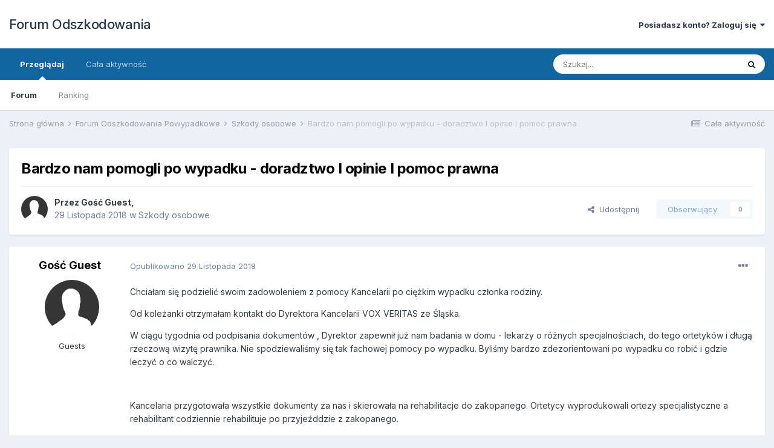

--- FILE ---
content_type: text/html;charset=UTF-8
request_url: https://forum-odszkodowania.pl/topic/7158-bardzo-nam-pomogli-po-wypadku-doradztwo-i-opinie-i-pomoc-prawna/
body_size: 9858
content:
<!DOCTYPE html>
<html lang="pl-PL" dir="ltr">
	<head>
		<meta charset="utf-8">
        
		<title>Bardzo nam pomogli po wypadku - doradztwo I opinie I pomoc prawna - Szkody osobowe - Forum Odszkodowania</title>
		
			<!-- Google tag (gtag.js) -->
<script async src="https://www.googletagmanager.com/gtag/js?id=G-N4N8WK7PSJ"></script>
<script>
  window.dataLayer = window.dataLayer || [];
  function gtag(){dataLayer.push(arguments);}
  gtag('js', new Date());

  gtag('config', 'G-N4N8WK7PSJ');
</script>
		
		
		
		

	<meta name="viewport" content="width=device-width, initial-scale=1">


	
	


	<meta name="twitter:card" content="summary" />



	
		
			
				<meta property="og:title" content="Bardzo nam pomogli po wypadku - doradztwo I opinie I pomoc prawna">
			
		
	

	
		
			
				<meta property="og:type" content="website">
			
		
	

	
		
			
				<meta property="og:url" content="https://forum-odszkodowania.pl/topic/7158-bardzo-nam-pomogli-po-wypadku-doradztwo-i-opinie-i-pomoc-prawna/">
			
		
	

	
		
			
				<meta name="description" content="Chciałam się podzielić swoim zadowoleniem z pomocy Kancelarii po ciężkim wypadku członka rodziny.Od koleżanki otrzymałam kontakt do Dyrektora Kancelarii VOX VERITAS ze Śląska.W ciągu tygodnia od podpisania dokumentów , Dyrektor zapewnił już nam badania w domu - lekarzy o różnych specjalnościach, ...">
			
		
	

	
		
			
				<meta property="og:description" content="Chciałam się podzielić swoim zadowoleniem z pomocy Kancelarii po ciężkim wypadku członka rodziny.Od koleżanki otrzymałam kontakt do Dyrektora Kancelarii VOX VERITAS ze Śląska.W ciągu tygodnia od podpisania dokumentów , Dyrektor zapewnił już nam badania w domu - lekarzy o różnych specjalnościach, ...">
			
		
	

	
		
			
				<meta property="og:updated_time" content="2018-11-29T06:07:41Z">
			
		
	

	
		
			
				<meta property="og:site_name" content="Forum Odszkodowania">
			
		
	

	
		
			
				<meta property="og:locale" content="pl_PL">
			
		
	


	
		<link rel="canonical" href="https://forum-odszkodowania.pl/topic/7158-bardzo-nam-pomogli-po-wypadku-doradztwo-i-opinie-i-pomoc-prawna/" />
	




<link rel="manifest" href="https://forum-odszkodowania.pl/manifest.webmanifest/">
<meta name="msapplication-config" content="https://forum-odszkodowania.pl/browserconfig.xml/">
<meta name="msapplication-starturl" content="/">
<meta name="application-name" content="Forum Odszkodowania">
<meta name="apple-mobile-web-app-title" content="Forum Odszkodowania">

	<meta name="theme-color" content="#ffffff">










<link rel="preload" href="//forum-odszkodowania.pl/applications/core/interface/font/fontawesome-webfont.woff2?v=4.7.0" as="font" crossorigin="anonymous">
		


	
		<link href="https://fonts.googleapis.com/css?family=Inter:300,300i,400,400i,500,700,700i" rel="stylesheet" referrerpolicy="origin">
	



	<link rel='stylesheet' href='https://forum-odszkodowania.pl/uploads/css_built_1/341e4a57816af3ba440d891ca87450ff_framework.css?v=24012e83261748182375' media='all'>

	<link rel='stylesheet' href='https://forum-odszkodowania.pl/uploads/css_built_1/05e81b71abe4f22d6eb8d1a929494829_responsive.css?v=24012e83261748182375' media='all'>

	<link rel='stylesheet' href='https://forum-odszkodowania.pl/uploads/css_built_1/20446cf2d164adcc029377cb04d43d17_flags.css?v=24012e83261748182375' media='all'>

	<link rel='stylesheet' href='https://forum-odszkodowania.pl/uploads/css_built_1/90eb5adf50a8c640f633d47fd7eb1778_core.css?v=24012e83261748182375' media='all'>

	<link rel='stylesheet' href='https://forum-odszkodowania.pl/uploads/css_built_1/5a0da001ccc2200dc5625c3f3934497d_core_responsive.css?v=24012e83261748182375' media='all'>

	<link rel='stylesheet' href='https://forum-odszkodowania.pl/uploads/css_built_1/62e269ced0fdab7e30e026f1d30ae516_forums.css?v=24012e83261748182375' media='all'>

	<link rel='stylesheet' href='https://forum-odszkodowania.pl/uploads/css_built_1/76e62c573090645fb99a15a363d8620e_forums_responsive.css?v=24012e83261748182375' media='all'>

	<link rel='stylesheet' href='https://forum-odszkodowania.pl/uploads/css_built_1/ebdea0c6a7dab6d37900b9190d3ac77b_topics.css?v=24012e83261748182375' media='all'>





<link rel='stylesheet' href='https://forum-odszkodowania.pl/uploads/css_built_1/258adbb6e4f3e83cd3b355f84e3fa002_custom.css?v=24012e83261748182375' media='all'>




		
		

	</head>
	<body class='ipsApp ipsApp_front ipsJS_none ipsClearfix' data-controller='core.front.core.app' data-message="" data-pageApp='forums' data-pageLocation='front' data-pageModule='forums' data-pageController='topic' data-pageID='7158'  >
		
        

        

		  <a href='#ipsLayout_mainArea' class='ipsHide' title='Przejdź do głównej zawartości tej strony' accesskey='m'>Skocz do zawartości</a>
		<div id='ipsLayout_header' class='ipsClearfix'>
			





			<header>
				<div class='ipsLayout_container'>
					

<a href='https://forum-odszkodowania.pl/' id='elSiteTitle' accesskey='1'>Forum Odszkodowania</a>

					
						

	<ul id='elUserNav' class='ipsList_inline cSignedOut ipsResponsive_showDesktop'>
		
		<li id='elSignInLink'>
			<a href='https://forum-odszkodowania.pl/login/' data-ipsMenu-closeOnClick="false" data-ipsMenu id='elUserSignIn'>
				Posiadasz konto? Zaloguj się &nbsp;<i class='fa fa-caret-down'></i>
			</a>
			
<div id='elUserSignIn_menu' class='ipsMenu ipsMenu_auto ipsHide'>
	<form accept-charset='utf-8' method='post' action='https://forum-odszkodowania.pl/login/'>
		<input type="hidden" name="csrfKey" value="a1566b6f6e89578b265f51e19256fc4f">
		<input type="hidden" name="ref" value="aHR0cHM6Ly9mb3J1bS1vZHN6a29kb3dhbmlhLnBsL3RvcGljLzcxNTgtYmFyZHpvLW5hbS1wb21vZ2xpLXBvLXd5cGFka3UtZG9yYWR6dHdvLWktb3BpbmllLWktcG9tb2MtcHJhd25hLw==">
		<div data-role="loginForm">
			
			
			
				
<div class="ipsPad ipsForm ipsForm_vertical">
	<h4 class="ipsType_sectionHead">Zaloguj się</h4>
	<br><br>
	<ul class='ipsList_reset'>
		<li class="ipsFieldRow ipsFieldRow_noLabel ipsFieldRow_fullWidth">
			
			
				<input type="email" placeholder="Adres email" name="auth" autocomplete="email">
			
		</li>
		<li class="ipsFieldRow ipsFieldRow_noLabel ipsFieldRow_fullWidth">
			<input type="password" placeholder="Hasło" name="password" autocomplete="current-password">
		</li>
		<li class="ipsFieldRow ipsFieldRow_checkbox ipsClearfix">
			<span class="ipsCustomInput">
				<input type="checkbox" name="remember_me" id="remember_me_checkbox" value="1" checked aria-checked="true">
				<span></span>
			</span>
			<div class="ipsFieldRow_content">
				<label class="ipsFieldRow_label" for="remember_me_checkbox">Zapamiętaj mnie</label>
				<span class="ipsFieldRow_desc">Niezalecane na współdzielonych komputerach</span>
			</div>
		</li>
		<li class="ipsFieldRow ipsFieldRow_fullWidth">
			<button type="submit" name="_processLogin" value="usernamepassword" class="ipsButton ipsButton_primary ipsButton_small" id="elSignIn_submit">Zaloguj się</button>
			
				<p class="ipsType_right ipsType_small">
					
						<a href='https://forum-odszkodowania.pl/lostpassword/' data-ipsDialog data-ipsDialog-title='Nie pamiętasz hasła?'>
					
					Nie pamiętasz hasła?</a>
				</p>
			
		</li>
	</ul>
</div>
			
		</div>
	</form>
</div>
		</li>
		
	</ul>

						
<ul class='ipsMobileHamburger ipsList_reset ipsResponsive_hideDesktop'>
	<li data-ipsDrawer data-ipsDrawer-drawerElem='#elMobileDrawer'>
		<a href='#'>
			
			
				
			
			
			
			<i class='fa fa-navicon'></i>
		</a>
	</li>
</ul>
					
				</div>
			</header>
			

	<nav data-controller='core.front.core.navBar' class=' ipsResponsive_showDesktop'>
		<div class='ipsNavBar_primary ipsLayout_container '>
			<ul data-role="primaryNavBar" class='ipsClearfix'>
				


	
		
		
			
		
		<li class='ipsNavBar_active' data-active id='elNavSecondary_1' data-role="navBarItem" data-navApp="core" data-navExt="CustomItem">
			
			
				<a href="https://forum-odszkodowania.pl"  data-navItem-id="1" data-navDefault>
					Przeglądaj<span class='ipsNavBar_active__identifier'></span>
				</a>
			
			
				<ul class='ipsNavBar_secondary ' data-role='secondaryNavBar'>
					


	
	

	
		
		
			
		
		<li class='ipsNavBar_active' data-active id='elNavSecondary_10' data-role="navBarItem" data-navApp="forums" data-navExt="Forums">
			
			
				<a href="https://forum-odszkodowania.pl"  data-navItem-id="10" data-navDefault>
					Forum<span class='ipsNavBar_active__identifier'></span>
				</a>
			
			
		</li>
	
	

	
	

	
	

	
	

	
	

	
		
		
		<li  id='elNavSecondary_16' data-role="navBarItem" data-navApp="core" data-navExt="Leaderboard">
			
			
				<a href="https://forum-odszkodowania.pl/leaderboard/"  data-navItem-id="16" >
					Ranking<span class='ipsNavBar_active__identifier'></span>
				</a>
			
			
		</li>
	
	

					<li class='ipsHide' id='elNavigationMore_1' data-role='navMore'>
						<a href='#' data-ipsMenu data-ipsMenu-appendTo='#elNavigationMore_1' id='elNavigationMore_1_dropdown'>Więcej <i class='fa fa-caret-down'></i></a>
						<ul class='ipsHide ipsMenu ipsMenu_auto' id='elNavigationMore_1_dropdown_menu' data-role='moreDropdown'></ul>
					</li>
				</ul>
			
		</li>
	
	

	
		
		
		<li  id='elNavSecondary_2' data-role="navBarItem" data-navApp="core" data-navExt="CustomItem">
			
			
				<a href="https://forum-odszkodowania.pl/discover/"  data-navItem-id="2" >
					Cała aktywność<span class='ipsNavBar_active__identifier'></span>
				</a>
			
			
				<ul class='ipsNavBar_secondary ipsHide' data-role='secondaryNavBar'>
					


	
		
		
		<li  id='elNavSecondary_4' data-role="navBarItem" data-navApp="core" data-navExt="AllActivity">
			
			
				<a href="https://forum-odszkodowania.pl/discover/"  data-navItem-id="4" >
					Cała aktywność<span class='ipsNavBar_active__identifier'></span>
				</a>
			
			
		</li>
	
	

	
	

	
	

	
	

	
		
		
		<li  id='elNavSecondary_8' data-role="navBarItem" data-navApp="core" data-navExt="Search">
			
			
				<a href="https://forum-odszkodowania.pl/search/"  data-navItem-id="8" >
					Szukaj<span class='ipsNavBar_active__identifier'></span>
				</a>
			
			
		</li>
	
	

	
	

					<li class='ipsHide' id='elNavigationMore_2' data-role='navMore'>
						<a href='#' data-ipsMenu data-ipsMenu-appendTo='#elNavigationMore_2' id='elNavigationMore_2_dropdown'>Więcej <i class='fa fa-caret-down'></i></a>
						<ul class='ipsHide ipsMenu ipsMenu_auto' id='elNavigationMore_2_dropdown_menu' data-role='moreDropdown'></ul>
					</li>
				</ul>
			
		</li>
	
	

				<li class='ipsHide' id='elNavigationMore' data-role='navMore'>
					<a href='#' data-ipsMenu data-ipsMenu-appendTo='#elNavigationMore' id='elNavigationMore_dropdown'>Więcej</a>
					<ul class='ipsNavBar_secondary ipsHide' data-role='secondaryNavBar'>
						<li class='ipsHide' id='elNavigationMore_more' data-role='navMore'>
							<a href='#' data-ipsMenu data-ipsMenu-appendTo='#elNavigationMore_more' id='elNavigationMore_more_dropdown'>Więcej <i class='fa fa-caret-down'></i></a>
							<ul class='ipsHide ipsMenu ipsMenu_auto' id='elNavigationMore_more_dropdown_menu' data-role='moreDropdown'></ul>
						</li>
					</ul>
				</li>
			</ul>
			

	<div id="elSearchWrapper">
		<div id='elSearch' data-controller="core.front.core.quickSearch">
			<form accept-charset='utf-8' action='//forum-odszkodowania.pl/search/?do=quicksearch' method='post'>
                <input type='search' id='elSearchField' placeholder='Szukaj...' name='q' autocomplete='off' aria-label='Szukaj'>
                <details class='cSearchFilter'>
                    <summary class='cSearchFilter__text'></summary>
                    <ul class='cSearchFilter__menu'>
                        
                        <li><label><input type="radio" name="type" value="all" ><span class='cSearchFilter__menuText'>Wszędzie</span></label></li>
                        
                            
                                <li><label><input type="radio" name="type" value='contextual_{&quot;type&quot;:&quot;forums_topic&quot;,&quot;nodes&quot;:7}' checked><span class='cSearchFilter__menuText'>To forum</span></label></li>
                            
                                <li><label><input type="radio" name="type" value='contextual_{&quot;type&quot;:&quot;forums_topic&quot;,&quot;item&quot;:7158}' checked><span class='cSearchFilter__menuText'>Ten temat</span></label></li>
                            
                        
                        
                            <li><label><input type="radio" name="type" value="forums_topic"><span class='cSearchFilter__menuText'>Tematy</span></label></li>
                        
                            <li><label><input type="radio" name="type" value="cms_records1"><span class='cSearchFilter__menuText'>Article</span></label></li>
                        
                            <li><label><input type="radio" name="type" value="blog_entry"><span class='cSearchFilter__menuText'>Blog Entries</span></label></li>
                        
                    </ul>
                </details>
				<button class='cSearchSubmit' type="submit" aria-label='Szukaj'><i class="fa fa-search"></i></button>
			</form>
		</div>
	</div>

		</div>
	</nav>

			
<ul id='elMobileNav' class='ipsResponsive_hideDesktop' data-controller='core.front.core.mobileNav'>
	
		
			
			
				
				
			
				
					<li id='elMobileBreadcrumb'>
						<a href='https://forum-odszkodowania.pl/forum/7-szkody-osobowe/'>
							<span>Szkody osobowe</span>
						</a>
					</li>
				
				
			
				
				
			
		
	
	
	
	<li >
		<a data-action="defaultStream" href='https://forum-odszkodowania.pl/discover/'><i class="fa fa-newspaper-o" aria-hidden="true"></i></a>
	</li>

	

	
		<li class='ipsJS_show'>
			<a href='https://forum-odszkodowania.pl/search/'><i class='fa fa-search'></i></a>
		</li>
	
</ul>
		</div>
		<main id='ipsLayout_body' class='ipsLayout_container'>
			<div id='ipsLayout_contentArea'>
				<div id='ipsLayout_contentWrapper'>
					
<nav class='ipsBreadcrumb ipsBreadcrumb_top ipsFaded_withHover'>
	

	<ul class='ipsList_inline ipsPos_right'>
		
		<li >
			<a data-action="defaultStream" class='ipsType_light '  href='https://forum-odszkodowania.pl/discover/'><i class="fa fa-newspaper-o" aria-hidden="true"></i> <span>Cała aktywność</span></a>
		</li>
		
	</ul>

	<ul data-role="breadcrumbList">
		<li>
			<a title="Strona główna" href='https://forum-odszkodowania.pl/'>
				<span>Strona główna <i class='fa fa-angle-right'></i></span>
			</a>
		</li>
		
		
			<li>
				
					<a href='https://forum-odszkodowania.pl/forum/3-forum-odszkodowania-powypadkowe/'>
						<span>Forum Odszkodowania Powypadkowe <i class='fa fa-angle-right' aria-hidden="true"></i></span>
					</a>
				
			</li>
		
			<li>
				
					<a href='https://forum-odszkodowania.pl/forum/7-szkody-osobowe/'>
						<span>Szkody osobowe <i class='fa fa-angle-right' aria-hidden="true"></i></span>
					</a>
				
			</li>
		
			<li>
				
					Bardzo nam pomogli po wypadku - doradztwo I opinie I pomoc prawna
				
			</li>
		
	</ul>
</nav>
					
					<div id='ipsLayout_mainArea'>
						
						
						
						

	




						



<div class="ipsPageHeader ipsResponsive_pull ipsBox ipsPadding sm:ipsPadding:half ipsMargin_bottom">
		
	
	<div class="ipsFlex ipsFlex-ai:center ipsFlex-fw:wrap ipsGap:4">
		<div class="ipsFlex-flex:11">
			<h1 class="ipsType_pageTitle ipsContained_container">
				

				
				
					<span class="ipsType_break ipsContained">
						<span>Bardzo nam pomogli po wypadku - doradztwo I opinie I pomoc prawna</span>
					</span>
				
			</h1>
			
			
		</div>
		
	</div>
	<hr class="ipsHr">
	<div class="ipsPageHeader__meta ipsFlex ipsFlex-jc:between ipsFlex-ai:center ipsFlex-fw:wrap ipsGap:3">
		<div class="ipsFlex-flex:11">
			<div class="ipsPhotoPanel ipsPhotoPanel_mini ipsPhotoPanel_notPhone ipsClearfix">
				

	<span class='ipsUserPhoto ipsUserPhoto_mini '>
		<img src='https://forum-odszkodowania.pl/uploads/set_resources_1/84c1e40ea0e759e3f1505eb1788ddf3c_default_photo.png' alt='Gość Guest' loading="lazy">
	</span>

				<div>
					<p class="ipsType_reset ipsType_blendLinks">
						<span class="ipsType_normal">
						
							<strong>Przez 


Gość Guest, </strong><br>
							<span class="ipsType_light"><time datetime='2018-11-29T06:07:41Z' title='29.11.2018 06:07 ' data-short='7 l '>29 Listopada 2018</time> w <a href="https://forum-odszkodowania.pl/forum/7-szkody-osobowe/">Szkody osobowe</a></span>
						
						</span>
					</p>
				</div>
			</div>
		</div>
		
			<div class="ipsFlex-flex:01 ipsResponsive_hidePhone">
				<div class="ipsFlex ipsFlex-ai:center ipsFlex-jc:center ipsGap:3 ipsGap_row:0">
					
						


    <a href='#elShareItem_1369869747_menu' id='elShareItem_1369869747' data-ipsMenu class='ipsShareButton ipsButton ipsButton_verySmall ipsButton_link ipsButton_link--light'>
        <span><i class='fa fa-share-alt'></i></span> &nbsp;Udostępnij
    </a>

    <div class='ipsPadding ipsMenu ipsMenu_auto ipsHide' id='elShareItem_1369869747_menu' data-controller="core.front.core.sharelink">
        <ul class='ipsList_inline'>
            
                <li>
<a href="http://twitter.com/share?url=https%3A%2F%2Fforum-odszkodowania.pl%2Ftopic%2F7158-bardzo-nam-pomogli-po-wypadku-doradztwo-i-opinie-i-pomoc-prawna%2F" class="cShareLink cShareLink_twitter" target="_blank" data-role="shareLink" title='Udostępnij na Twitterze' data-ipsTooltip rel='nofollow noopener'>
	<i class="fa fa-twitter"></i>
</a></li>
            
                <li>
<a href="https://www.facebook.com/sharer/sharer.php?u=https%3A%2F%2Fforum-odszkodowania.pl%2Ftopic%2F7158-bardzo-nam-pomogli-po-wypadku-doradztwo-i-opinie-i-pomoc-prawna%2F" class="cShareLink cShareLink_facebook" target="_blank" data-role="shareLink" title='Udostępnij na Facebooku' data-ipsTooltip rel='noopener nofollow'>
	<i class="fa fa-facebook"></i>
</a></li>
            
                <li>
<a href="http://www.reddit.com/submit?url=https%3A%2F%2Fforum-odszkodowania.pl%2Ftopic%2F7158-bardzo-nam-pomogli-po-wypadku-doradztwo-i-opinie-i-pomoc-prawna%2F&amp;title=Bardzo+nam+pomogli+po+wypadku+-+doradztwo+I+opinie+I+pomoc+prawna" rel="nofollow noopener" class="cShareLink cShareLink_reddit" target="_blank" title='Udostępnij w Reddit' data-ipsTooltip>
	<i class="fa fa-reddit"></i>
</a></li>
            
                <li>
<a href="http://www.linkedin.com/shareArticle?mini=true&amp;url=https%3A%2F%2Fforum-odszkodowania.pl%2Ftopic%2F7158-bardzo-nam-pomogli-po-wypadku-doradztwo-i-opinie-i-pomoc-prawna%2F&amp;title=Bardzo+nam+pomogli+po+wypadku+-+doradztwo+I+opinie+I+pomoc+prawna" rel="nofollow noopener" class="cShareLink cShareLink_linkedin" target="_blank" data-role="shareLink" title='Udostępnij w LinkedIn ' data-ipsTooltip>
	<i class="fa fa-linkedin"></i>
</a></li>
            
                <li>
<a href="http://pinterest.com/pin/create/button/?url=https://forum-odszkodowania.pl/topic/7158-bardzo-nam-pomogli-po-wypadku-doradztwo-i-opinie-i-pomoc-prawna/&amp;media=" class="cShareLink cShareLink_pinterest" rel="nofollow noopener" target="_blank" data-role="shareLink" title='Udostępnij w Pinterest' data-ipsTooltip>
	<i class="fa fa-pinterest"></i>
</a></li>
            
        </ul>
        
            <hr class='ipsHr'>
            <button class='ipsHide ipsButton ipsButton_verySmall ipsButton_light ipsButton_fullWidth ipsMargin_top:half' data-controller='core.front.core.webshare' data-role='webShare' data-webShareTitle='Bardzo nam pomogli po wypadku - doradztwo I opinie I pomoc prawna' data-webShareText='Bardzo nam pomogli po wypadku - doradztwo I opinie I pomoc prawna' data-webShareUrl='https://forum-odszkodowania.pl/topic/7158-bardzo-nam-pomogli-po-wypadku-doradztwo-i-opinie-i-pomoc-prawna/'>Więcej opcji udostępniania...</button>
        
    </div>

					
					



					

<div data-followApp='forums' data-followArea='topic' data-followID='7158' data-controller='core.front.core.followButton'>
	

	<a href='https://forum-odszkodowania.pl/login/' rel="nofollow" class="ipsFollow ipsPos_middle ipsButton ipsButton_light ipsButton_verySmall ipsButton_disabled" data-role="followButton" data-ipsTooltip title='Zaloguj się, aby obserwować tę zawartość'>
		<span>Obserwujący</span>
		<span class='ipsCommentCount'>0</span>
	</a>

</div>
				</div>
			</div>
					
	</div>
	
	
</div>






<div class="ipsClearfix">
	<ul class="ipsToolList ipsToolList_horizontal ipsClearfix ipsSpacer_both ipsResponsive_hidePhone">
		
		
		
	</ul>
</div>

<div id="comments" data-controller="core.front.core.commentFeed,forums.front.topic.view, core.front.core.ignoredComments" data-autopoll data-baseurl="https://forum-odszkodowania.pl/topic/7158-bardzo-nam-pomogli-po-wypadku-doradztwo-i-opinie-i-pomoc-prawna/" data-lastpage data-feedid="topic-7158" class="cTopic ipsClear ipsSpacer_top">
	
			
	

	

<div data-controller='core.front.core.recommendedComments' data-url='https://forum-odszkodowania.pl/topic/7158-bardzo-nam-pomogli-po-wypadku-doradztwo-i-opinie-i-pomoc-prawna/?recommended=comments' class='ipsRecommendedComments ipsHide'>
	<div data-role="recommendedComments">
		<h2 class='ipsType_sectionHead ipsType_large ipsType_bold ipsMargin_bottom'>Rekomendowane odpowiedzi</h2>
		
	</div>
</div>
	
	<div id="elPostFeed" data-role="commentFeed" data-controller="core.front.core.moderation" >
		<form action="https://forum-odszkodowania.pl/topic/7158-bardzo-nam-pomogli-po-wypadku-doradztwo-i-opinie-i-pomoc-prawna/?csrfKey=a1566b6f6e89578b265f51e19256fc4f&amp;do=multimodComment" method="post" data-ipspageaction data-role="moderationTools">
			
			
				

					

					
					



<a id='comment-7569'></a>
<article  id='elComment_7569' class='cPost ipsBox ipsResponsive_pull  ipsComment  ipsComment_parent ipsClearfix ipsClear ipsColumns ipsColumns_noSpacing ipsColumns_collapsePhone    '>
	

	

	<div class='cAuthorPane_mobile ipsResponsive_showPhone'>
		<div class='cAuthorPane_photo'>
			<div class='cAuthorPane_photoWrap'>
				

	<span class='ipsUserPhoto ipsUserPhoto_large '>
		<img src='https://forum-odszkodowania.pl/uploads/set_resources_1/84c1e40ea0e759e3f1505eb1788ddf3c_default_photo.png' alt='Gość Guest' loading="lazy">
	</span>

				
				
			</div>
		</div>
		<div class='cAuthorPane_content'>
			<h3 class='ipsType_sectionHead cAuthorPane_author ipsType_break ipsType_blendLinks ipsFlex ipsFlex-ai:center'>
				


Gość Guest
			</h3>
			<div class='ipsType_light ipsType_reset'>
				<a href='https://forum-odszkodowania.pl/topic/7158-bardzo-nam-pomogli-po-wypadku-doradztwo-i-opinie-i-pomoc-prawna/?do=findComment&amp;comment=7569' rel="nofollow" class='ipsType_blendLinks'>Opublikowano <time datetime='2018-11-29T06:07:41Z' title='29.11.2018 06:07 ' data-short='7 l '>29 Listopada 2018</time></a>
				
			</div>
		</div>
	</div>
	<aside class='ipsComment_author cAuthorPane ipsColumn ipsColumn_medium ipsResponsive_hidePhone'>
		<h3 class='ipsType_sectionHead cAuthorPane_author ipsType_blendLinks ipsType_break'><strong>


Gość Guest</strong>
			
		</h3>
		<ul class='cAuthorPane_info ipsList_reset'>
			<li data-role='photo' class='cAuthorPane_photo'>
				<div class='cAuthorPane_photoWrap'>
					

	<span class='ipsUserPhoto ipsUserPhoto_large '>
		<img src='https://forum-odszkodowania.pl/uploads/set_resources_1/84c1e40ea0e759e3f1505eb1788ddf3c_default_photo.png' alt='Gość Guest' loading="lazy">
	</span>

					
					
				</div>
			</li>
			
				<li data-role='group'>Guests</li>
				
			
			
			
		</ul>
	</aside>
	<div class='ipsColumn ipsColumn_fluid ipsMargin:none'>
		

<div id='comment-7569_wrap' data-controller='core.front.core.comment' data-commentApp='forums' data-commentType='forums' data-commentID="7569" data-quoteData='{&quot;userid&quot;:null,&quot;username&quot;:&quot;Gość Guest&quot;,&quot;timestamp&quot;:1543471661,&quot;contentapp&quot;:&quot;forums&quot;,&quot;contenttype&quot;:&quot;forums&quot;,&quot;contentid&quot;:7158,&quot;contentclass&quot;:&quot;forums_Topic&quot;,&quot;contentcommentid&quot;:7569}' class='ipsComment_content ipsType_medium'>

	<div class='ipsComment_meta ipsType_light ipsFlex ipsFlex-ai:center ipsFlex-jc:between ipsFlex-fd:row-reverse'>
		<div class='ipsType_light ipsType_reset ipsType_blendLinks ipsComment_toolWrap'>
			<div class='ipsResponsive_hidePhone ipsComment_badges'>
				<ul class='ipsList_reset ipsFlex ipsFlex-jc:end ipsFlex-fw:wrap ipsGap:2 ipsGap_row:1'>
					
					
					
					
					
				</ul>
			</div>
			<ul class='ipsList_reset ipsComment_tools'>
				<li>
					<a href='#elControls_7569_menu' class='ipsComment_ellipsis' id='elControls_7569' title='Więcej opcji...' data-ipsMenu data-ipsMenu-appendTo='#comment-7569_wrap'><i class='fa fa-ellipsis-h'></i></a>
					<ul id='elControls_7569_menu' class='ipsMenu ipsMenu_narrow ipsHide'>
						
						
							<li class='ipsMenu_item'><a href='https://forum-odszkodowania.pl/topic/7158-bardzo-nam-pomogli-po-wypadku-doradztwo-i-opinie-i-pomoc-prawna/' title='Udostępnij tę odpowiedź' data-ipsDialog data-ipsDialog-size='narrow' data-ipsDialog-content='#elShareComment_7569_menu' data-ipsDialog-title="Udostępnij tę odpowiedź" id='elSharePost_7569' data-role='shareComment'>Udostępnij</a></li>
						
                        
						
						
						
							
								
							
							
							
							
							
							
						
					</ul>
				</li>
				
			</ul>
		</div>

		<div class='ipsType_reset ipsResponsive_hidePhone'>
			<a href='https://forum-odszkodowania.pl/topic/7158-bardzo-nam-pomogli-po-wypadku-doradztwo-i-opinie-i-pomoc-prawna/?do=findComment&amp;comment=7569' rel="nofollow" class='ipsType_blendLinks'>Opublikowano <time datetime='2018-11-29T06:07:41Z' title='29.11.2018 06:07 ' data-short='7 l '>29 Listopada 2018</time></a>
			
			<span class='ipsResponsive_hidePhone'>
				
				
			</span>
		</div>
	</div>

	

    

	<div class='cPost_contentWrap'>
		
		<div data-role='commentContent' class='ipsType_normal ipsType_richText ipsPadding_bottom ipsContained' data-controller='core.front.core.lightboxedImages'>
			<p>Chciałam się podzielić swoim zadowoleniem  z pomocy Kancelarii po ciężkim wypadku członka rodziny.</p><p>Od koleżanki otrzymałam kontakt do Dyrektora Kancelarii VOX VERITAS ze Śląska.</p><p>W ciągu tygodnia od podpisania dokumentów ,  Dyrektor zapewnił  już nam badania w domu  - lekarzy  o różnych specjalnościach, do tego ortetyków i długą rzeczową wizytę prawnika. Nie spodziewaliśmy się tak fachowej pomocy po wypadku. Byliśmy bardzo zdezorientowani po wypadku co robić i gdzie leczyć o co walczyć.</p><p> </p><p>Kancelaria przygotowała wszystkie  dokumenty za nas i skierowała na rehabilitacje do zakopanego. Ortetycy wyprodukowali ortezy specjalistyczne a rehabilitant codziennie rehabilituje po przyjeźddzie z zakopanego.</p><p> </p><p>Na to wszystko środki pieniężne Kancelaria Vox Veritas wywalcza z OC sprawcy wypadku</p><p> </p><p>Jak ktoś szuka pomocy z czystym sumieniem polecam ich zaangazowanie i pracę.</p><p> </p><p>Janina ze Śląska</p>

			
		</div>

		

		
	</div>

	

	



<div class='ipsPadding ipsHide cPostShareMenu' id='elShareComment_7569_menu'>
	<h5 class='ipsType_normal ipsType_reset'>Odnośnik do komentarza</h5>
	
		
	
	
	<input type='text' value='https://forum-odszkodowania.pl/topic/7158-bardzo-nam-pomogli-po-wypadku-doradztwo-i-opinie-i-pomoc-prawna/' class='ipsField_fullWidth'>

	
	<h5 class='ipsType_normal ipsType_reset ipsSpacer_top'>Udostępnij na innych stronach</h5>
	

	<ul class='ipsList_inline ipsList_noSpacing ipsClearfix' data-controller="core.front.core.sharelink">
		
			<li>
<a href="http://twitter.com/share?url=https%3A%2F%2Fforum-odszkodowania.pl%2Ftopic%2F7158-bardzo-nam-pomogli-po-wypadku-doradztwo-i-opinie-i-pomoc-prawna%2F%3Fdo%3DfindComment%26comment%3D7569" class="cShareLink cShareLink_twitter" target="_blank" data-role="shareLink" title='Udostępnij na Twitterze' data-ipsTooltip rel='nofollow noopener'>
	<i class="fa fa-twitter"></i>
</a></li>
		
			<li>
<a href="https://www.facebook.com/sharer/sharer.php?u=https%3A%2F%2Fforum-odszkodowania.pl%2Ftopic%2F7158-bardzo-nam-pomogli-po-wypadku-doradztwo-i-opinie-i-pomoc-prawna%2F%3Fdo%3DfindComment%26comment%3D7569" class="cShareLink cShareLink_facebook" target="_blank" data-role="shareLink" title='Udostępnij na Facebooku' data-ipsTooltip rel='noopener nofollow'>
	<i class="fa fa-facebook"></i>
</a></li>
		
			<li>
<a href="http://www.reddit.com/submit?url=https%3A%2F%2Fforum-odszkodowania.pl%2Ftopic%2F7158-bardzo-nam-pomogli-po-wypadku-doradztwo-i-opinie-i-pomoc-prawna%2F%3Fdo%3DfindComment%26comment%3D7569&amp;title=Bardzo+nam+pomogli+po+wypadku+-+doradztwo+I+opinie+I+pomoc+prawna" rel="nofollow noopener" class="cShareLink cShareLink_reddit" target="_blank" title='Udostępnij w Reddit' data-ipsTooltip>
	<i class="fa fa-reddit"></i>
</a></li>
		
			<li>
<a href="http://www.linkedin.com/shareArticle?mini=true&amp;url=https%3A%2F%2Fforum-odszkodowania.pl%2Ftopic%2F7158-bardzo-nam-pomogli-po-wypadku-doradztwo-i-opinie-i-pomoc-prawna%2F%3Fdo%3DfindComment%26comment%3D7569&amp;title=Bardzo+nam+pomogli+po+wypadku+-+doradztwo+I+opinie+I+pomoc+prawna" rel="nofollow noopener" class="cShareLink cShareLink_linkedin" target="_blank" data-role="shareLink" title='Udostępnij w LinkedIn ' data-ipsTooltip>
	<i class="fa fa-linkedin"></i>
</a></li>
		
			<li>
<a href="http://pinterest.com/pin/create/button/?url=https://forum-odszkodowania.pl/topic/7158-bardzo-nam-pomogli-po-wypadku-doradztwo-i-opinie-i-pomoc-prawna/?do=findComment%26comment=7569&amp;media=" class="cShareLink cShareLink_pinterest" rel="nofollow noopener" target="_blank" data-role="shareLink" title='Udostępnij w Pinterest' data-ipsTooltip>
	<i class="fa fa-pinterest"></i>
</a></li>
		
	</ul>


	<hr class='ipsHr'>
	<button class='ipsHide ipsButton ipsButton_small ipsButton_light ipsButton_fullWidth ipsMargin_top:half' data-controller='core.front.core.webshare' data-role='webShare' data-webShareTitle='Bardzo nam pomogli po wypadku - doradztwo I opinie I pomoc prawna' data-webShareText='Chciałam się podzielić swoim zadowoleniem  z pomocy Kancelarii po ciężkim wypadku członka rodziny. Od koleżanki otrzymałam kontakt do Dyrektora Kancelarii VOX VERITAS ze Śląska. W ciągu tygodnia od podpisania dokumentów ,  Dyrektor zapewnił  już nam badania w domu  - lekarzy  o różnych specjalnościach, do tego ortetyków i długą rzeczową wizytę prawnika. Nie spodziewaliśmy się tak fachowej pomocy po wypadku. Byliśmy bardzo zdezorientowani po wypadku co robić i gdzie leczyć o co walczyć.   Kancelaria przygotowała wszystkie  dokumenty za nas i skierowała na rehabilitacje do zakopanego. Ortetycy wyprodukowali ortezy specjalistyczne a rehabilitant codziennie rehabilituje po przyjeźddzie z zakopanego.   Na to wszystko środki pieniężne Kancelaria Vox Veritas wywalcza z OC sprawcy wypadku   Jak ktoś szuka pomocy z czystym sumieniem polecam ich zaangazowanie i pracę.   Janina ze Śląska ' data-webShareUrl='https://forum-odszkodowania.pl/topic/7158-bardzo-nam-pomogli-po-wypadku-doradztwo-i-opinie-i-pomoc-prawna/?do=findComment&amp;comment=7569'>Więcej opcji udostępniania...</button>

	
</div>
</div>
	</div>
</article>
					
					
					
				
			
			
<input type="hidden" name="csrfKey" value="a1566b6f6e89578b265f51e19256fc4f" />


		</form>
	</div>

	
	
	
	
	
		<a id="replyForm"></a>
	<div data-role="replyArea" class="cTopicPostArea ipsBox ipsResponsive_pull ipsPadding cTopicPostArea_noSize ipsSpacer_top" data-controller="cloud.front.realtime.forumsReplyArea,cloud.front.realtime.whosTyping">
			
				
				

<div>
	<input type="hidden" name="csrfKey" value="a1566b6f6e89578b265f51e19256fc4f">
	
		<div class='ipsType_center ipsPad'>
			<h2 class='ipsType_pageTitle'>Jeśli chcesz dodać odpowiedź, zaloguj się</h2>
			<p class='ipsType_light ipsType_normal ipsType_reset ipsSpacer_top ipsSpacer_half'>Komentowanie zawartości tej strony możliwe jest po zalogowaniu</p>
			<br>
			<br>
			<a href='https://forum-odszkodowania.pl/login/?ref=aHR0cHM6Ly9mb3J1bS1vZHN6a29kb3dhbmlhLnBsL3RvcGljLzcxNTgtYmFyZHpvLW5hbS1wb21vZ2xpLXBvLXd5cGFka3UtZG9yYWR6dHdvLWktb3BpbmllLWktcG9tb2MtcHJhd25hLyNyZXBseUZvcm0=' data-ipsDialog data-ipsDialog-size='medium' data-ipsDialog-remoteVerify="false" data-ipsDialog-title="Zaloguj się" class='ipsButton ipsButton_alternate ipsButton_large'>Zaloguj się</a>
		</div>
	
</div>
			
		</div>
	

	
		<div class="ipsBox ipsPadding ipsResponsive_pull ipsResponsive_showPhone ipsMargin_top">
			
				<div class="ipsResponsive_noFloat ipsResponsive_block ipsMargin_bottom:half">
					


    <a href='#elShareItem_1650723100_menu' id='elShareItem_1650723100' data-ipsMenu class='ipsShareButton ipsButton ipsButton_verySmall ipsButton_light '>
        <span><i class='fa fa-share-alt'></i></span> &nbsp;Udostępnij
    </a>

    <div class='ipsPadding ipsMenu ipsMenu_auto ipsHide' id='elShareItem_1650723100_menu' data-controller="core.front.core.sharelink">
        <ul class='ipsList_inline'>
            
                <li>
<a href="http://twitter.com/share?url=https%3A%2F%2Fforum-odszkodowania.pl%2Ftopic%2F7158-bardzo-nam-pomogli-po-wypadku-doradztwo-i-opinie-i-pomoc-prawna%2F" class="cShareLink cShareLink_twitter" target="_blank" data-role="shareLink" title='Udostępnij na Twitterze' data-ipsTooltip rel='nofollow noopener'>
	<i class="fa fa-twitter"></i>
</a></li>
            
                <li>
<a href="https://www.facebook.com/sharer/sharer.php?u=https%3A%2F%2Fforum-odszkodowania.pl%2Ftopic%2F7158-bardzo-nam-pomogli-po-wypadku-doradztwo-i-opinie-i-pomoc-prawna%2F" class="cShareLink cShareLink_facebook" target="_blank" data-role="shareLink" title='Udostępnij na Facebooku' data-ipsTooltip rel='noopener nofollow'>
	<i class="fa fa-facebook"></i>
</a></li>
            
                <li>
<a href="http://www.reddit.com/submit?url=https%3A%2F%2Fforum-odszkodowania.pl%2Ftopic%2F7158-bardzo-nam-pomogli-po-wypadku-doradztwo-i-opinie-i-pomoc-prawna%2F&amp;title=Bardzo+nam+pomogli+po+wypadku+-+doradztwo+I+opinie+I+pomoc+prawna" rel="nofollow noopener" class="cShareLink cShareLink_reddit" target="_blank" title='Udostępnij w Reddit' data-ipsTooltip>
	<i class="fa fa-reddit"></i>
</a></li>
            
                <li>
<a href="http://www.linkedin.com/shareArticle?mini=true&amp;url=https%3A%2F%2Fforum-odszkodowania.pl%2Ftopic%2F7158-bardzo-nam-pomogli-po-wypadku-doradztwo-i-opinie-i-pomoc-prawna%2F&amp;title=Bardzo+nam+pomogli+po+wypadku+-+doradztwo+I+opinie+I+pomoc+prawna" rel="nofollow noopener" class="cShareLink cShareLink_linkedin" target="_blank" data-role="shareLink" title='Udostępnij w LinkedIn ' data-ipsTooltip>
	<i class="fa fa-linkedin"></i>
</a></li>
            
                <li>
<a href="http://pinterest.com/pin/create/button/?url=https://forum-odszkodowania.pl/topic/7158-bardzo-nam-pomogli-po-wypadku-doradztwo-i-opinie-i-pomoc-prawna/&amp;media=" class="cShareLink cShareLink_pinterest" rel="nofollow noopener" target="_blank" data-role="shareLink" title='Udostępnij w Pinterest' data-ipsTooltip>
	<i class="fa fa-pinterest"></i>
</a></li>
            
        </ul>
        
            <hr class='ipsHr'>
            <button class='ipsHide ipsButton ipsButton_verySmall ipsButton_light ipsButton_fullWidth ipsMargin_top:half' data-controller='core.front.core.webshare' data-role='webShare' data-webShareTitle='Bardzo nam pomogli po wypadku - doradztwo I opinie I pomoc prawna' data-webShareText='Bardzo nam pomogli po wypadku - doradztwo I opinie I pomoc prawna' data-webShareUrl='https://forum-odszkodowania.pl/topic/7158-bardzo-nam-pomogli-po-wypadku-doradztwo-i-opinie-i-pomoc-prawna/'>Więcej opcji udostępniania...</button>
        
    </div>

				</div>
			
			<div class="ipsResponsive_noFloat ipsResponsive_block">
				

<div data-followApp='forums' data-followArea='topic' data-followID='7158' data-controller='core.front.core.followButton'>
	

	<a href='https://forum-odszkodowania.pl/login/' rel="nofollow" class="ipsFollow ipsPos_middle ipsButton ipsButton_light ipsButton_verySmall ipsButton_disabled" data-role="followButton" data-ipsTooltip title='Zaloguj się, aby obserwować tę zawartość'>
		<span>Obserwujący</span>
		<span class='ipsCommentCount'>0</span>
	</a>

</div>
			</div>
			
		</div>
	
</div>



<div class="ipsPager ipsSpacer_top">
	<div class="ipsPager_prev">
		
			<a href="https://forum-odszkodowania.pl/forum/7-szkody-osobowe/" title="Przejdź do Szkody osobowe" rel="parent">
				<span class="ipsPager_type">Tematy</span>
			</a>
		
	</div>
	
</div>


						


					</div>
					


					
<nav class='ipsBreadcrumb ipsBreadcrumb_bottom ipsFaded_withHover'>
	
		


	

	<ul class='ipsList_inline ipsPos_right'>
		
		<li >
			<a data-action="defaultStream" class='ipsType_light '  href='https://forum-odszkodowania.pl/discover/'><i class="fa fa-newspaper-o" aria-hidden="true"></i> <span>Cała aktywność</span></a>
		</li>
		
	</ul>

	<ul data-role="breadcrumbList">
		<li>
			<a title="Strona główna" href='https://forum-odszkodowania.pl/'>
				<span>Strona główna <i class='fa fa-angle-right'></i></span>
			</a>
		</li>
		
		
			<li>
				
					<a href='https://forum-odszkodowania.pl/forum/3-forum-odszkodowania-powypadkowe/'>
						<span>Forum Odszkodowania Powypadkowe <i class='fa fa-angle-right' aria-hidden="true"></i></span>
					</a>
				
			</li>
		
			<li>
				
					<a href='https://forum-odszkodowania.pl/forum/7-szkody-osobowe/'>
						<span>Szkody osobowe <i class='fa fa-angle-right' aria-hidden="true"></i></span>
					</a>
				
			</li>
		
			<li>
				
					Bardzo nam pomogli po wypadku - doradztwo I opinie I pomoc prawna
				
			</li>
		
	</ul>
</nav>
				</div>
			</div>
			
		</main>
		<footer id='ipsLayout_footer' class='ipsClearfix'>
			<div class='ipsLayout_container'>
				
				


<ul class='ipsList_inline ipsType_center ipsSpacer_top' id="elFooterLinks">
	
	
		<li>
			<a href='#elNavLang_menu' id='elNavLang' data-ipsMenu data-ipsMenu-above>Język <i class='fa fa-caret-down'></i></a>
			<ul id='elNavLang_menu' class='ipsMenu ipsMenu_selectable ipsHide'>
			
				<li class='ipsMenu_item'>
					<form action="//forum-odszkodowania.pl/language/?csrfKey=a1566b6f6e89578b265f51e19256fc4f" method="post">
					<input type="hidden" name="ref" value="aHR0cHM6Ly9mb3J1bS1vZHN6a29kb3dhbmlhLnBsL3RvcGljLzcxNTgtYmFyZHpvLW5hbS1wb21vZ2xpLXBvLXd5cGFka3UtZG9yYWR6dHdvLWktb3BpbmllLWktcG9tb2MtcHJhd25hLw==">
					<button type='submit' name='id' value='1' class='ipsButton ipsButton_link ipsButton_link_secondary'><i class='ipsFlag ipsFlag-us'></i> English (USA) </button>
					</form>
				</li>
			
				<li class='ipsMenu_item ipsMenu_itemChecked'>
					<form action="//forum-odszkodowania.pl/language/?csrfKey=a1566b6f6e89578b265f51e19256fc4f" method="post">
					<input type="hidden" name="ref" value="aHR0cHM6Ly9mb3J1bS1vZHN6a29kb3dhbmlhLnBsL3RvcGljLzcxNTgtYmFyZHpvLW5hbS1wb21vZ2xpLXBvLXd5cGFka3UtZG9yYWR6dHdvLWktb3BpbmllLWktcG9tb2MtcHJhd25hLw==">
					<button type='submit' name='id' value='2' class='ipsButton ipsButton_link ipsButton_link_secondary'><i class='ipsFlag ipsFlag-pl'></i> Polski (Domyślny)</button>
					</form>
				</li>
			
				<li class='ipsMenu_item'>
					<form action="//forum-odszkodowania.pl/language/?csrfKey=a1566b6f6e89578b265f51e19256fc4f" method="post">
					<input type="hidden" name="ref" value="aHR0cHM6Ly9mb3J1bS1vZHN6a29kb3dhbmlhLnBsL3RvcGljLzcxNTgtYmFyZHpvLW5hbS1wb21vZ2xpLXBvLXd5cGFka3UtZG9yYWR6dHdvLWktb3BpbmllLWktcG9tb2MtcHJhd25hLw==">
					<button type='submit' name='id' value='4' class='ipsButton ipsButton_link ipsButton_link_secondary'><i class='ipsFlag ipsFlag-us'></i> English Default </button>
					</form>
				</li>
			
			</ul>
		</li>
	
	
	
	
	
		<li><a rel="nofollow" href='https://forum-odszkodowania.pl/contact/' data-ipsdialog data-ipsDialog-remoteSubmit data-ipsDialog-flashMessage='Dziękujemy, twoja wiadomość została wysłana do administratorów.' data-ipsdialog-title="Kontakt">Kontakt</a></li>
	
</ul>	


<p id='elCopyright'>
	<span id='elCopyright_userLine'></span>
	<a rel='nofollow' title='Invision Community' href='https://www.invisioncommunity.com/'>Powered by Invision Community</a>
</p>
			</div>
		</footer>
		
<div id='elMobileDrawer' class='ipsDrawer ipsHide'>
	<div class='ipsDrawer_menu'>
		<a href='#' class='ipsDrawer_close' data-action='close'><span>&times;</span></a>
		<div class='ipsDrawer_content ipsFlex ipsFlex-fd:column'>
			
				<div class='ipsPadding ipsBorder_bottom'>
					<ul class='ipsToolList ipsToolList_vertical'>
						<li>
							<a href='https://forum-odszkodowania.pl/login/' id='elSigninButton_mobile' class='ipsButton ipsButton_light ipsButton_small ipsButton_fullWidth'>Posiadasz konto? Zaloguj się</a>
						</li>
						
					</ul>
				</div>
			

			

			<ul class='ipsDrawer_list ipsFlex-flex:11'>
				

				
				
				
				
					
						
						
							<li class='ipsDrawer_itemParent'>
								<h4 class='ipsDrawer_title'><a href='#'>Przeglądaj</a></h4>
								<ul class='ipsDrawer_list'>
									<li data-action="back"><a href='#'>Wróć</a></li>
									
									
										
										
										
											
										
											
												
													
													
									
													
									
									
									
										


	

	
		
			<li>
				<a href='https://forum-odszkodowania.pl' >
					Forum
				</a>
			</li>
		
	

	

	

	

	

	
		
			<li>
				<a href='https://forum-odszkodowania.pl/leaderboard/' >
					Ranking
				</a>
			</li>
		
	

										
								</ul>
							</li>
						
					
				
					
						
						
							<li class='ipsDrawer_itemParent'>
								<h4 class='ipsDrawer_title'><a href='#'>Cała aktywność</a></h4>
								<ul class='ipsDrawer_list'>
									<li data-action="back"><a href='#'>Wróć</a></li>
									
									
										
										
										
											
												
													
													
									
													
									
									
									
										


	
		
			<li>
				<a href='https://forum-odszkodowania.pl/discover/' >
					Cała aktywność
				</a>
			</li>
		
	

	

	

	

	
		
			<li>
				<a href='https://forum-odszkodowania.pl/search/' >
					Szukaj
				</a>
			</li>
		
	

	

										
								</ul>
							</li>
						
					
				
				
			</ul>

			
		</div>
	</div>
</div>

<div id='elMobileCreateMenuDrawer' class='ipsDrawer ipsHide'>
	<div class='ipsDrawer_menu'>
		<a href='#' class='ipsDrawer_close' data-action='close'><span>&times;</span></a>
		<div class='ipsDrawer_content ipsSpacer_bottom ipsPad'>
			<ul class='ipsDrawer_list'>
				<li class="ipsDrawer_listTitle ipsType_reset">Dodaj nową pozycję...</li>
				
			</ul>
		</div>
	</div>
</div>
		
		

	
	<script type='text/javascript'>
		var ipsDebug = false;		
	
		var CKEDITOR_BASEPATH = '//forum-odszkodowania.pl/applications/core/interface/ckeditor/ckeditor/';
	
		var ipsSettings = {
			
			
			cookie_path: "/",
			
			cookie_prefix: "ips4_",
			
			
			cookie_ssl: true,
			
			upload_imgURL: "",
			message_imgURL: "",
			notification_imgURL: "",
			baseURL: "//forum-odszkodowania.pl/",
			jsURL: "//forum-odszkodowania.pl/applications/core/interface/js/js.php",
			csrfKey: "a1566b6f6e89578b265f51e19256fc4f",
			antiCache: "24012e83261748182375",
			jsAntiCache: "24012e83261763055454",
			disableNotificationSounds: true,
			useCompiledFiles: true,
			links_external: true,
			memberID: 0,
			lazyLoadEnabled: true,
			blankImg: "//forum-odszkodowania.pl/applications/core/interface/js/spacer.png",
			googleAnalyticsEnabled: true,
			matomoEnabled: false,
			viewProfiles: false,
			mapProvider: 'none',
			mapApiKey: '',
			pushPublicKey: null,
			relativeDates: true
		};
		
		
		
		
			ipsSettings['maxImageDimensions'] = {
				width: 1000,
				height: 750
			};
		
		
	</script>





<script type='text/javascript' src='https://forum-odszkodowania.pl/uploads/javascript_global/root_library.js?v=24012e83261763055454' data-ips></script>


<script type='text/javascript' src='https://forum-odszkodowania.pl/uploads/javascript_global/root_js_lang_2.js?v=24012e83261763055454' data-ips></script>


<script type='text/javascript' src='https://forum-odszkodowania.pl/uploads/javascript_global/root_framework.js?v=24012e83261763055454' data-ips></script>


<script type='text/javascript' src='https://forum-odszkodowania.pl/uploads/javascript_core/global_global_core.js?v=24012e83261763055454' data-ips></script>


<script type='text/javascript' src='https://forum-odszkodowania.pl/uploads/javascript_global/root_front.js?v=24012e83261763055454' data-ips></script>


<script type='text/javascript' src='https://forum-odszkodowania.pl/uploads/javascript_core/front_front_core.js?v=24012e83261763055454' data-ips></script>


<script type='text/javascript' src='https://forum-odszkodowania.pl/uploads/javascript_forums/front_front_topic.js?v=24012e83261763055454' data-ips></script>


<script type='text/javascript' src='https://forum-odszkodowania.pl/uploads/javascript_global/root_map.js?v=24012e83261763055454' data-ips></script>



	<script type='text/javascript'>
		
			ips.setSetting( 'date_format', jQuery.parseJSON('"dd.mm.yy"') );
		
			ips.setSetting( 'date_first_day', jQuery.parseJSON('0') );
		
			ips.setSetting( 'ipb_url_filter_option', jQuery.parseJSON('"none"') );
		
			ips.setSetting( 'url_filter_any_action', jQuery.parseJSON('"allow"') );
		
			ips.setSetting( 'bypass_profanity', jQuery.parseJSON('0') );
		
			ips.setSetting( 'emoji_style', jQuery.parseJSON('"native"') );
		
			ips.setSetting( 'emoji_shortcodes', jQuery.parseJSON('true') );
		
			ips.setSetting( 'emoji_ascii', jQuery.parseJSON('true') );
		
			ips.setSetting( 'emoji_cache', jQuery.parseJSON('1') );
		
			ips.setSetting( 'image_jpg_quality', jQuery.parseJSON('85') );
		
			ips.setSetting( 'cloud2', jQuery.parseJSON('false') );
		
			ips.setSetting( 'isAnonymous', jQuery.parseJSON('false') );
		
		
	</script>



<script type='application/ld+json'>
{
    "name": "Bardzo nam pomogli po wypadku - doradztwo I opinie I pomoc prawna",
    "headline": "Bardzo nam pomogli po wypadku - doradztwo I opinie I pomoc prawna",
    "text": "Chcia\u0142am si\u0119 podzieli\u0107 swoim zadowoleniem  z pomocy Kancelarii po ci\u0119\u017ckim wypadku cz\u0142onka rodziny. Od kole\u017canki otrzyma\u0142am kontakt do Dyrektora Kancelarii VOX VERITAS ze \u015al\u0105ska. W ci\u0105gu tygodnia od podpisania dokument\u00f3w ,  Dyrektor zapewni\u0142  ju\u017c nam badania w domu  - lekarzy  o r\u00f3\u017cnych specjalno\u015bciach, do tego ortetyk\u00f3w i d\u0142ug\u0105 rzeczow\u0105 wizyt\u0119 prawnika. Nie spodziewali\u015bmy si\u0119 tak fachowej pomocy po wypadku. Byli\u015bmy bardzo zdezorientowani po wypadku co robi\u0107 i gdzie leczy\u0107 o co walczy\u0107. \u00a0 Kancelaria przygotowa\u0142a wszystkie  dokumenty za nas i skierowa\u0142a na rehabilitacje do zakopanego. Ortetycy wyprodukowali ortezy specjalistyczne a rehabilitant codziennie rehabilituje po przyje\u017addzie z zakopanego. \u00a0 Na to wszystko \u015brodki pieni\u0119\u017cne Kancelaria Vox Veritas wywalcza z OC sprawcy wypadku \u00a0 Jak kto\u015b szuka pomocy z czystym sumieniem polecam ich zaangazowanie i prac\u0119. \u00a0 Janina ze \u015al\u0105ska ",
    "dateCreated": "2018-11-29T06:07:41+0000",
    "datePublished": "2018-11-29T06:07:41+0000",
    "dateModified": "2018-11-29T06:07:41+0000",
    "image": "https://forum-odszkodowania.pl/applications/core/interface/email/default_photo.png",
    "author": {
        "@type": "Person",
        "name": "Gość",
        "image": "https://forum-odszkodowania.pl/applications/core/interface/email/default_photo.png"
    },
    "interactionStatistic": [
        {
            "@type": "InteractionCounter",
            "interactionType": "http://schema.org/ViewAction",
            "userInteractionCount": 369
        },
        {
            "@type": "InteractionCounter",
            "interactionType": "http://schema.org/CommentAction",
            "userInteractionCount": 0
        },
        {
            "@type": "InteractionCounter",
            "interactionType": "http://schema.org/FollowAction",
            "userInteractionCount": 0
        }
    ],
    "@context": "http://schema.org",
    "@type": "DiscussionForumPosting",
    "@id": "https://forum-odszkodowania.pl/topic/7158-bardzo-nam-pomogli-po-wypadku-doradztwo-i-opinie-i-pomoc-prawna/",
    "isPartOf": {
        "@id": "https://forum-odszkodowania.pl/#website"
    },
    "publisher": {
        "@id": "https://forum-odszkodowania.pl/#organization"
    },
    "url": "https://forum-odszkodowania.pl/topic/7158-bardzo-nam-pomogli-po-wypadku-doradztwo-i-opinie-i-pomoc-prawna/",
    "discussionUrl": "https://forum-odszkodowania.pl/topic/7158-bardzo-nam-pomogli-po-wypadku-doradztwo-i-opinie-i-pomoc-prawna/",
    "mainEntityOfPage": {
        "@type": "WebPage",
        "@id": "https://forum-odszkodowania.pl/topic/7158-bardzo-nam-pomogli-po-wypadku-doradztwo-i-opinie-i-pomoc-prawna/"
    },
    "pageStart": 1,
    "pageEnd": 1
}	
</script>

<script type='application/ld+json'>
{
    "@context": "http://www.schema.org",
    "publisher": "https://forum-odszkodowania.pl/#organization",
    "@type": "WebSite",
    "@id": "https://forum-odszkodowania.pl/#website",
    "mainEntityOfPage": "https://forum-odszkodowania.pl/",
    "name": "Forum Odszkodowania",
    "url": "https://forum-odszkodowania.pl/",
    "potentialAction": {
        "type": "SearchAction",
        "query-input": "required name=query",
        "target": "https://forum-odszkodowania.pl/search/?q={query}"
    },
    "inLanguage": [
        {
            "@type": "Language",
            "name": "English (USA)",
            "alternateName": "en-US"
        },
        {
            "@type": "Language",
            "name": "Polski",
            "alternateName": "pl-PL"
        },
        {
            "@type": "Language",
            "name": "English Default",
            "alternateName": "en-US"
        }
    ]
}	
</script>

<script type='application/ld+json'>
{
    "@context": "http://www.schema.org",
    "@type": "Organization",
    "@id": "https://forum-odszkodowania.pl/#organization",
    "mainEntityOfPage": "https://forum-odszkodowania.pl/",
    "name": "Forum Odszkodowania",
    "url": "https://forum-odszkodowania.pl/"
}	
</script>

<script type='application/ld+json'>
{
    "@context": "http://schema.org",
    "@type": "BreadcrumbList",
    "itemListElement": [
        {
            "@type": "ListItem",
            "position": 1,
            "item": {
                "@id": "https://forum-odszkodowania.pl/forum/3-forum-odszkodowania-powypadkowe/",
                "name": "Forum Odszkodowania Powypadkowe"
            }
        },
        {
            "@type": "ListItem",
            "position": 2,
            "item": {
                "@id": "https://forum-odszkodowania.pl/forum/7-szkody-osobowe/",
                "name": "Szkody osobowe"
            }
        }
    ]
}	
</script>

<script type='application/ld+json'>
{
    "@context": "http://schema.org",
    "@type": "ContactPage",
    "url": "https://forum-odszkodowania.pl/contact/"
}	
</script>


		
		
		<!--ipsQueryLog-->
		<!--ipsCachingLog-->
		
		
		
        
	</body>
</html>

--- FILE ---
content_type: application/javascript
request_url: https://forum-odszkodowania.pl/uploads/javascript_global/root_map.js?v=24012e83261763055454
body_size: 105
content:
var ipsJavascriptMap={"core":{"global_core":"https://forum-odszkodowania.pl/uploads/javascript_core/global_global_core.js","front_core":"https://forum-odszkodowania.pl/uploads/javascript_core/front_front_core.js","front_search":"https://forum-odszkodowania.pl/uploads/javascript_core/front_front_search.js","front_streams":"https://forum-odszkodowania.pl/uploads/javascript_core/front_front_streams.js","front_statuses":"https://forum-odszkodowania.pl/uploads/javascript_core/front_front_statuses.js","front_system":"https://forum-odszkodowania.pl/uploads/javascript_core/front_front_system.js","admin_core":"https://forum-odszkodowania.pl/uploads/javascript_core/admin_admin_core.js","admin_system":"https://forum-odszkodowania.pl/uploads/javascript_core/admin_admin_system.js","admin_dashboard":"https://forum-odszkodowania.pl/uploads/javascript_core/admin_admin_dashboard.js","admin_members":"https://forum-odszkodowania.pl/uploads/javascript_core/admin_admin_members.js","admin_support":"https://forum-odszkodowania.pl/uploads/javascript_core/admin_admin_support.js","admin_marketplace":"https://forum-odszkodowania.pl/uploads/javascript_core/admin_admin_marketplace.js","admin_customization":"https://forum-odszkodowania.pl/uploads/javascript_core/admin_admin_customization.js","admin_stats":"https://forum-odszkodowania.pl/uploads/javascript_core/admin_admin_stats.js","admin_settings":"https://forum-odszkodowania.pl/uploads/javascript_core/admin_admin_settings.js"},"forums":{"front_topic":"https://forum-odszkodowania.pl/uploads/javascript_forums/front_front_topic.js","front_forum":"https://forum-odszkodowania.pl/uploads/javascript_forums/front_front_forum.js"},"blog":{"front_browse":"https://forum-odszkodowania.pl/uploads/javascript_blog/front_front_browse.js"}};;